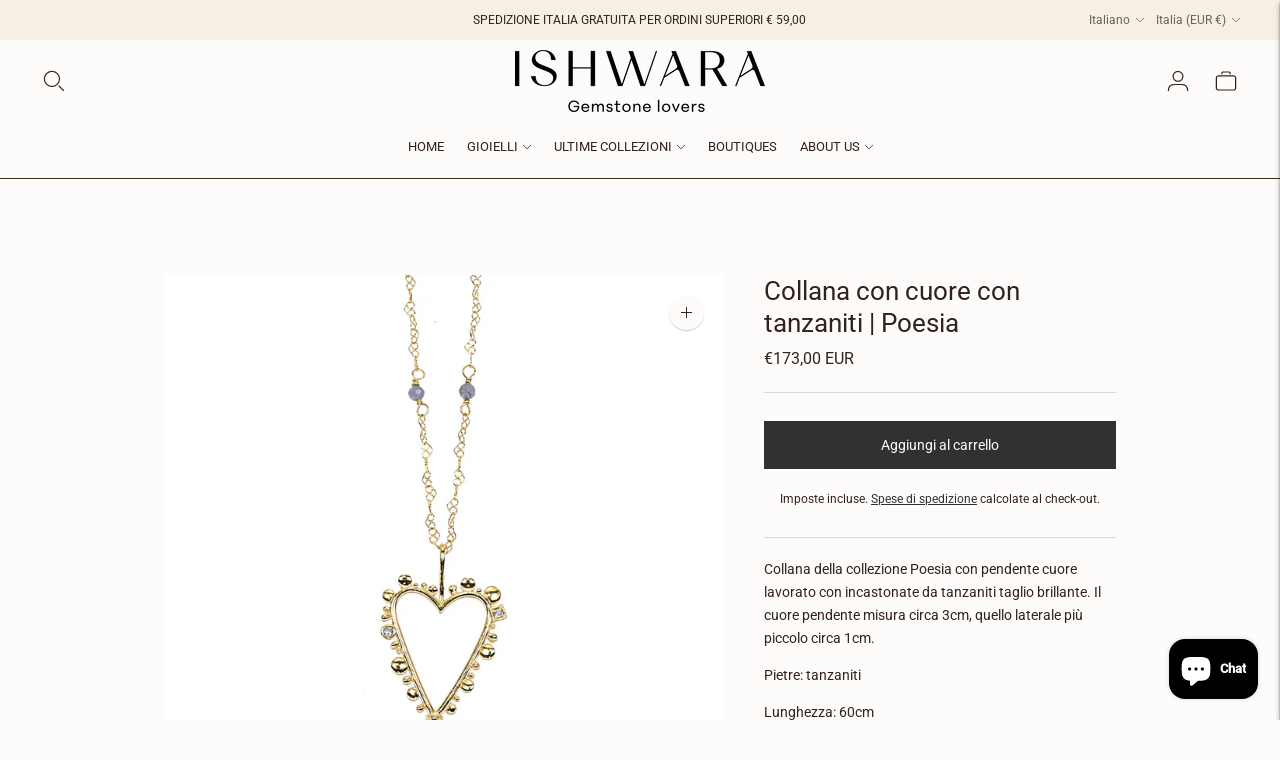

--- FILE ---
content_type: text/javascript; charset=utf-8
request_url: https://ishwarajewels.com/products/collana-con-cuore-con-tanzaniti-poesia.js
body_size: 670
content:
{"id":8937491890508,"title":"Collana con cuore con tanzaniti | Poesia","handle":"collana-con-cuore-con-tanzaniti-poesia","description":"\u003cp\u003eCollana della collezione Poesia con pendente cuore lavorato con incastonate da tanzaniti taglio brillante. Il cuore pendente misura circa 3cm, quello laterale più piccolo circa 1cm.\u003c\/p\u003e\n\u003cp\u003ePietre: tanzaniti\u003c\/p\u003e\n\u003cp\u003eLunghezza: 60cm \u003c\/p\u003e\n\u003cp\u003eLa collana è realizzata in argento 925 placcato oro giallo ad alto spessore e resistenza.\u003cspan style=\"font-size: 0.875rem;\"\u003e\u003c\/span\u003e\u003c\/p\u003e","published_at":"2024-03-27T18:58:36+01:00","created_at":"2024-03-27T18:58:36+01:00","vendor":"Ishwara Jewels","type":"Collana","tags":["argento","collana","new in","poesia","tanzanite"],"price":17300,"price_min":17300,"price_max":17300,"available":true,"price_varies":false,"compare_at_price":null,"compare_at_price_min":0,"compare_at_price_max":0,"compare_at_price_varies":false,"variants":[{"id":47894815080780,"title":"Default Title","option1":"Default Title","option2":null,"option3":null,"sku":"GCPO6\/TZ","requires_shipping":true,"taxable":true,"featured_image":null,"available":true,"name":"Collana con cuore con tanzaniti | Poesia","public_title":null,"options":["Default Title"],"price":17300,"weight":0,"compare_at_price":null,"inventory_management":"shopify","barcode":null,"requires_selling_plan":false,"selling_plan_allocations":[]}],"images":["\/\/cdn.shopify.com\/s\/files\/1\/0531\/7486\/2003\/files\/GCPO6_BL_BIS.jpg?v=1711563421","\/\/cdn.shopify.com\/s\/files\/1\/0531\/7486\/2003\/files\/ISH-0324_2876.jpg?v=1736197422","\/\/cdn.shopify.com\/s\/files\/1\/0531\/7486\/2003\/files\/GCPO6_PK_b021ba23-62e8-49ef-9242-7588e9b0e247.jpg?v=1736197422","\/\/cdn.shopify.com\/s\/files\/1\/0531\/7486\/2003\/files\/ISH-0324_2908_55def26d-8f8d-4827-a2ab-360308d7497b.jpg?v=1719412733"],"featured_image":"\/\/cdn.shopify.com\/s\/files\/1\/0531\/7486\/2003\/files\/GCPO6_BL_BIS.jpg?v=1711563421","options":[{"name":"Title","position":1,"values":["Default Title"]}],"url":"\/products\/collana-con-cuore-con-tanzaniti-poesia","media":[{"alt":null,"id":46583595303244,"position":1,"preview_image":{"aspect_ratio":1.037,"height":2020,"width":2095,"src":"https:\/\/cdn.shopify.com\/s\/files\/1\/0531\/7486\/2003\/files\/GCPO6_BL_BIS.jpg?v=1711563421"},"aspect_ratio":1.037,"height":2020,"media_type":"image","src":"https:\/\/cdn.shopify.com\/s\/files\/1\/0531\/7486\/2003\/files\/GCPO6_BL_BIS.jpg?v=1711563421","width":2095},{"alt":null,"id":48023314858316,"position":2,"preview_image":{"aspect_ratio":1.0,"height":1454,"width":1454,"src":"https:\/\/cdn.shopify.com\/s\/files\/1\/0531\/7486\/2003\/files\/ISH-0324_2876.jpg?v=1736197422"},"aspect_ratio":1.0,"height":1454,"media_type":"image","src":"https:\/\/cdn.shopify.com\/s\/files\/1\/0531\/7486\/2003\/files\/ISH-0324_2876.jpg?v=1736197422","width":1454},{"alt":null,"id":46583595336012,"position":3,"preview_image":{"aspect_ratio":0.995,"height":4560,"width":4537,"src":"https:\/\/cdn.shopify.com\/s\/files\/1\/0531\/7486\/2003\/files\/GCPO6_PK_b021ba23-62e8-49ef-9242-7588e9b0e247.jpg?v=1736197422"},"aspect_ratio":0.995,"height":4560,"media_type":"image","src":"https:\/\/cdn.shopify.com\/s\/files\/1\/0531\/7486\/2003\/files\/GCPO6_PK_b021ba23-62e8-49ef-9242-7588e9b0e247.jpg?v=1736197422","width":4537},{"alt":null,"id":48023341465932,"position":4,"preview_image":{"aspect_ratio":1.0,"height":1618,"width":1618,"src":"https:\/\/cdn.shopify.com\/s\/files\/1\/0531\/7486\/2003\/files\/ISH-0324_2908_55def26d-8f8d-4827-a2ab-360308d7497b.jpg?v=1719412733"},"aspect_ratio":1.0,"height":1618,"media_type":"image","src":"https:\/\/cdn.shopify.com\/s\/files\/1\/0531\/7486\/2003\/files\/ISH-0324_2908_55def26d-8f8d-4827-a2ab-360308d7497b.jpg?v=1719412733","width":1618}],"requires_selling_plan":false,"selling_plan_groups":[]}